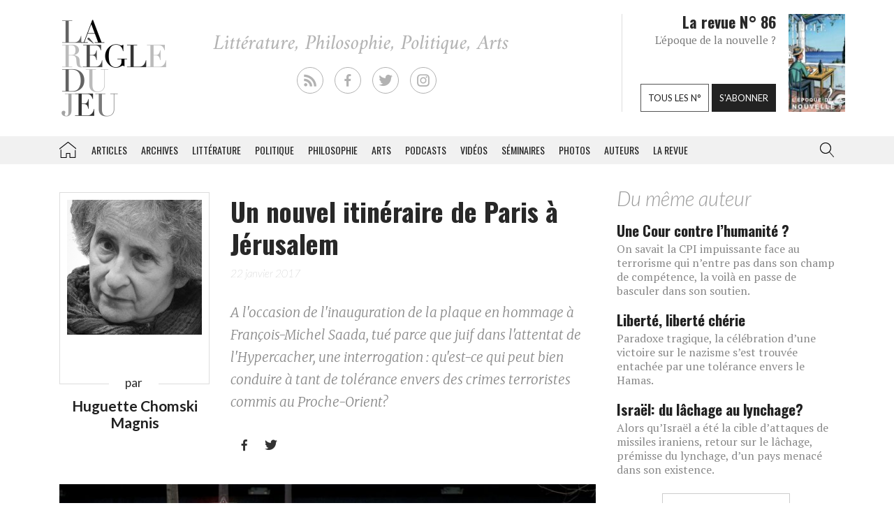

--- FILE ---
content_type: text/html; charset=UTF-8
request_url: https://laregledujeu.org/2017/01/22/30612/attentat-un-nouvel-itineraire-de-paris-a-jerusalem/
body_size: 17874
content:
<!DOCTYPE html>
<html class="no-js" lang="">

<head>
	
		<script async src="//pagead2.googlesyndication.com/pagead/js/adsbygoogle.js"></script>

		<script>
			(adsbygoogle = window.adsbygoogle || []).push({
				google_ad_client: "ca-pub-8955396641542719",
				enable_page_level_ads: true
			});
		</script>
		<meta charset=utf-8>
	<meta http-equiv=X-UA-Compatible content="IE=edge">
	<meta name="viewport" content="width=device-width, initial-scale=1">
	<meta name="format-detection" content="telephone=no" />
	<!-- The above 3 meta tags *must* come first in the head; any other head content must come *after* these tags -->
	<title>
		Huguette Chomski Magnis, Un nouvel itinéraire de Paris à Jérusalem - La Règle du Jeu - Littérature, Philosophie, Politique, Arts	</title>
	<link rel="profile" href="https://gmpg.org/xfn/11">
	<link rel="pingback" href="https://laregledujeu.org/xmlrpc.php" />
		<meta name='robots' content='index, follow, max-image-preview:large, max-snippet:-1, max-video-preview:-1' />

	<!-- This site is optimized with the Yoast SEO Premium plugin v24.5 (Yoast SEO v24.5) - https://yoast.com/wordpress/plugins/seo/ -->
	<meta name="description" content="Qu&#039;est-ce qui peut bien conduire à tant de tolérance envers des crimes terroristes commis au Proche-Orient?" />
	<link rel="canonical" href="https://laregledujeu.org/2017/01/22/30612/attentat-un-nouvel-itineraire-de-paris-a-jerusalem/" />
	<meta property="og:locale" content="fr_FR" />
	<meta property="og:type" content="article" />
	<meta property="og:title" content="Un nouvel itinéraire de Paris à Jérusalem" />
	<meta property="og:description" content="Qu&#039;est-ce qui peut bien conduire à tant de tolérance envers des crimes terroristes commis au Proche-Orient?" />
	<meta property="og:url" content="https://laregledujeu.org/2017/01/22/30612/attentat-un-nouvel-itineraire-de-paris-a-jerusalem/" />
	<meta property="og:site_name" content="La Règle du Jeu" />
	<meta property="article:publisher" content="https://www.facebook.com/pages/La-r%c3%a8gle-du-jeu-Revue-RDJ/112920092069569" />
	<meta property="article:published_time" content="2017-01-22T16:31:44+00:00" />
	<meta property="og:image" content="https://laregledujeu.org/files/2017/01/hyper-cacher-attentat-paris-2015.jpg" />
	<meta property="og:image:width" content="2000" />
	<meta property="og:image:height" content="1333" />
	<meta property="og:image:type" content="image/jpeg" />
	<meta name="author" content="Redaction La Règle du Jeu" />
	<meta name="twitter:card" content="summary_large_image" />
	<meta name="twitter:creator" content="@laregledujeuorg" />
	<meta name="twitter:site" content="@laregledujeuorg" />
	<meta name="twitter:label1" content="Écrit par" />
	<meta name="twitter:data1" content="Redaction La Règle du Jeu" />
	<meta name="twitter:label2" content="Durée de lecture est." />
	<meta name="twitter:data2" content="3 minutes" />
	<script type="application/ld+json" class="yoast-schema-graph">{"@context":"https://schema.org","@graph":[{"@type":"WebPage","@id":"https://laregledujeu.org/2017/01/22/30612/attentat-un-nouvel-itineraire-de-paris-a-jerusalem/","url":"https://laregledujeu.org/2017/01/22/30612/attentat-un-nouvel-itineraire-de-paris-a-jerusalem/","name":"Un nouvel itinéraire de Paris à Jérusalem","isPartOf":{"@id":"https://laregledujeu.org/#website"},"primaryImageOfPage":{"@id":"https://laregledujeu.org/2017/01/22/30612/attentat-un-nouvel-itineraire-de-paris-a-jerusalem/#primaryimage"},"image":{"@id":"https://laregledujeu.org/2017/01/22/30612/attentat-un-nouvel-itineraire-de-paris-a-jerusalem/#primaryimage"},"thumbnailUrl":"https://laregledujeu.org/files/2017/01/hyper-cacher-attentat-paris-2015.jpg","datePublished":"2017-01-22T16:31:44+00:00","author":{"@id":"https://laregledujeu.org/#/schema/person/6fcb84b6d08b6a98b4635f804fdecb89"},"description":"Qu'est-ce qui peut bien conduire à tant de tolérance envers des crimes terroristes commis au Proche-Orient?","breadcrumb":{"@id":"https://laregledujeu.org/2017/01/22/30612/attentat-un-nouvel-itineraire-de-paris-a-jerusalem/#breadcrumb"},"inLanguage":"fr-FR","potentialAction":[{"@type":"ReadAction","target":["https://laregledujeu.org/2017/01/22/30612/attentat-un-nouvel-itineraire-de-paris-a-jerusalem/"]}]},{"@type":"ImageObject","inLanguage":"fr-FR","@id":"https://laregledujeu.org/2017/01/22/30612/attentat-un-nouvel-itineraire-de-paris-a-jerusalem/#primaryimage","url":"https://laregledujeu.org/files/2017/01/hyper-cacher-attentat-paris-2015.jpg","contentUrl":"https://laregledujeu.org/files/2017/01/hyper-cacher-attentat-paris-2015.jpg","width":2000,"height":1333},{"@type":"BreadcrumbList","@id":"https://laregledujeu.org/2017/01/22/30612/attentat-un-nouvel-itineraire-de-paris-a-jerusalem/#breadcrumb","itemListElement":[{"@type":"ListItem","position":1,"name":"Accueil","item":"https://laregledujeu.org/"},{"@type":"ListItem","position":2,"name":"Un nouvel itinéraire de Paris à Jérusalem"}]},{"@type":"WebSite","@id":"https://laregledujeu.org/#website","url":"https://laregledujeu.org/","name":"La Règle du Jeu","description":"Littérature, Philosophie, Politique, Arts","potentialAction":[{"@type":"SearchAction","target":{"@type":"EntryPoint","urlTemplate":"https://laregledujeu.org/?s={search_term_string}"},"query-input":{"@type":"PropertyValueSpecification","valueRequired":true,"valueName":"search_term_string"}}],"inLanguage":"fr-FR"},{"@type":"Person","@id":"https://laregledujeu.org/#/schema/person/6fcb84b6d08b6a98b4635f804fdecb89","name":"Redaction La Règle du Jeu","image":{"@type":"ImageObject","inLanguage":"fr-FR","@id":"https://laregledujeu.org/#/schema/person/image/","url":"https://secure.gravatar.com/avatar/8a3bc76bb38684ecc3a174e014d82218?s=96&d=mm&r=g","contentUrl":"https://secure.gravatar.com/avatar/8a3bc76bb38684ecc3a174e014d82218?s=96&d=mm&r=g","caption":"Redaction La Règle du Jeu"},"url":"https://laregledujeu.org/author/mariadefranca/"}]}</script>
	<!-- / Yoast SEO Premium plugin. -->


<meta name="news_keywords" content="attentat, charlie-hebdo, françois-michel saada, hypercacher" />
<meta name="original-source" content="https://laregledujeu.org/2017/01/22/30612/attentat-un-nouvel-itineraire-de-paris-a-jerusalem/" />
<link rel='dns-prefetch' href='//code.jquery.com' />
<link rel='dns-prefetch' href='//cdnjs.cloudflare.com' />
<link rel="alternate" type="application/rss+xml" title="La Règle du Jeu &raquo; Flux" href="https://laregledujeu.org/feed/" />
<link rel="alternate" type="application/rss+xml" title="La Règle du Jeu &raquo; Flux des commentaires" href="https://laregledujeu.org/comments/feed/" />
<link rel="alternate" type="application/rss+xml" title="La Règle du Jeu &raquo; Un nouvel itinéraire de Paris à Jérusalem Flux des commentaires" href="https://laregledujeu.org/2017/01/22/30612/attentat-un-nouvel-itineraire-de-paris-a-jerusalem/feed/" />
<script type="text/javascript">
/* <![CDATA[ */
window._wpemojiSettings = {"baseUrl":"https:\/\/s.w.org\/images\/core\/emoji\/15.0.3\/72x72\/","ext":".png","svgUrl":"https:\/\/s.w.org\/images\/core\/emoji\/15.0.3\/svg\/","svgExt":".svg","source":{"concatemoji":"https:\/\/laregledujeu.org\/wp-includes\/js\/wp-emoji-release.min.js?ver=6.6"}};
/*! This file is auto-generated */
!function(i,n){var o,s,e;function c(e){try{var t={supportTests:e,timestamp:(new Date).valueOf()};sessionStorage.setItem(o,JSON.stringify(t))}catch(e){}}function p(e,t,n){e.clearRect(0,0,e.canvas.width,e.canvas.height),e.fillText(t,0,0);var t=new Uint32Array(e.getImageData(0,0,e.canvas.width,e.canvas.height).data),r=(e.clearRect(0,0,e.canvas.width,e.canvas.height),e.fillText(n,0,0),new Uint32Array(e.getImageData(0,0,e.canvas.width,e.canvas.height).data));return t.every(function(e,t){return e===r[t]})}function u(e,t,n){switch(t){case"flag":return n(e,"\ud83c\udff3\ufe0f\u200d\u26a7\ufe0f","\ud83c\udff3\ufe0f\u200b\u26a7\ufe0f")?!1:!n(e,"\ud83c\uddfa\ud83c\uddf3","\ud83c\uddfa\u200b\ud83c\uddf3")&&!n(e,"\ud83c\udff4\udb40\udc67\udb40\udc62\udb40\udc65\udb40\udc6e\udb40\udc67\udb40\udc7f","\ud83c\udff4\u200b\udb40\udc67\u200b\udb40\udc62\u200b\udb40\udc65\u200b\udb40\udc6e\u200b\udb40\udc67\u200b\udb40\udc7f");case"emoji":return!n(e,"\ud83d\udc26\u200d\u2b1b","\ud83d\udc26\u200b\u2b1b")}return!1}function f(e,t,n){var r="undefined"!=typeof WorkerGlobalScope&&self instanceof WorkerGlobalScope?new OffscreenCanvas(300,150):i.createElement("canvas"),a=r.getContext("2d",{willReadFrequently:!0}),o=(a.textBaseline="top",a.font="600 32px Arial",{});return e.forEach(function(e){o[e]=t(a,e,n)}),o}function t(e){var t=i.createElement("script");t.src=e,t.defer=!0,i.head.appendChild(t)}"undefined"!=typeof Promise&&(o="wpEmojiSettingsSupports",s=["flag","emoji"],n.supports={everything:!0,everythingExceptFlag:!0},e=new Promise(function(e){i.addEventListener("DOMContentLoaded",e,{once:!0})}),new Promise(function(t){var n=function(){try{var e=JSON.parse(sessionStorage.getItem(o));if("object"==typeof e&&"number"==typeof e.timestamp&&(new Date).valueOf()<e.timestamp+604800&&"object"==typeof e.supportTests)return e.supportTests}catch(e){}return null}();if(!n){if("undefined"!=typeof Worker&&"undefined"!=typeof OffscreenCanvas&&"undefined"!=typeof URL&&URL.createObjectURL&&"undefined"!=typeof Blob)try{var e="postMessage("+f.toString()+"("+[JSON.stringify(s),u.toString(),p.toString()].join(",")+"));",r=new Blob([e],{type:"text/javascript"}),a=new Worker(URL.createObjectURL(r),{name:"wpTestEmojiSupports"});return void(a.onmessage=function(e){c(n=e.data),a.terminate(),t(n)})}catch(e){}c(n=f(s,u,p))}t(n)}).then(function(e){for(var t in e)n.supports[t]=e[t],n.supports.everything=n.supports.everything&&n.supports[t],"flag"!==t&&(n.supports.everythingExceptFlag=n.supports.everythingExceptFlag&&n.supports[t]);n.supports.everythingExceptFlag=n.supports.everythingExceptFlag&&!n.supports.flag,n.DOMReady=!1,n.readyCallback=function(){n.DOMReady=!0}}).then(function(){return e}).then(function(){var e;n.supports.everything||(n.readyCallback(),(e=n.source||{}).concatemoji?t(e.concatemoji):e.wpemoji&&e.twemoji&&(t(e.twemoji),t(e.wpemoji)))}))}((window,document),window._wpemojiSettings);
/* ]]> */
</script>
<style id='wp-emoji-styles-inline-css' type='text/css'>

	img.wp-smiley, img.emoji {
		display: inline !important;
		border: none !important;
		box-shadow: none !important;
		height: 1em !important;
		width: 1em !important;
		margin: 0 0.07em !important;
		vertical-align: -0.1em !important;
		background: none !important;
		padding: 0 !important;
	}
</style>
<link rel='stylesheet' id='wp-block-library-css' href='https://laregledujeu.org/wp-includes/css/dist/block-library/style.min.css?ver=6.6' type='text/css' media='all' />
<style id='classic-theme-styles-inline-css' type='text/css'>
/*! This file is auto-generated */
.wp-block-button__link{color:#fff;background-color:#32373c;border-radius:9999px;box-shadow:none;text-decoration:none;padding:calc(.667em + 2px) calc(1.333em + 2px);font-size:1.125em}.wp-block-file__button{background:#32373c;color:#fff;text-decoration:none}
</style>
<style id='global-styles-inline-css' type='text/css'>
:root{--wp--preset--aspect-ratio--square: 1;--wp--preset--aspect-ratio--4-3: 4/3;--wp--preset--aspect-ratio--3-4: 3/4;--wp--preset--aspect-ratio--3-2: 3/2;--wp--preset--aspect-ratio--2-3: 2/3;--wp--preset--aspect-ratio--16-9: 16/9;--wp--preset--aspect-ratio--9-16: 9/16;--wp--preset--color--black: #000000;--wp--preset--color--cyan-bluish-gray: #abb8c3;--wp--preset--color--white: #ffffff;--wp--preset--color--pale-pink: #f78da7;--wp--preset--color--vivid-red: #cf2e2e;--wp--preset--color--luminous-vivid-orange: #ff6900;--wp--preset--color--luminous-vivid-amber: #fcb900;--wp--preset--color--light-green-cyan: #7bdcb5;--wp--preset--color--vivid-green-cyan: #00d084;--wp--preset--color--pale-cyan-blue: #8ed1fc;--wp--preset--color--vivid-cyan-blue: #0693e3;--wp--preset--color--vivid-purple: #9b51e0;--wp--preset--gradient--vivid-cyan-blue-to-vivid-purple: linear-gradient(135deg,rgba(6,147,227,1) 0%,rgb(155,81,224) 100%);--wp--preset--gradient--light-green-cyan-to-vivid-green-cyan: linear-gradient(135deg,rgb(122,220,180) 0%,rgb(0,208,130) 100%);--wp--preset--gradient--luminous-vivid-amber-to-luminous-vivid-orange: linear-gradient(135deg,rgba(252,185,0,1) 0%,rgba(255,105,0,1) 100%);--wp--preset--gradient--luminous-vivid-orange-to-vivid-red: linear-gradient(135deg,rgba(255,105,0,1) 0%,rgb(207,46,46) 100%);--wp--preset--gradient--very-light-gray-to-cyan-bluish-gray: linear-gradient(135deg,rgb(238,238,238) 0%,rgb(169,184,195) 100%);--wp--preset--gradient--cool-to-warm-spectrum: linear-gradient(135deg,rgb(74,234,220) 0%,rgb(151,120,209) 20%,rgb(207,42,186) 40%,rgb(238,44,130) 60%,rgb(251,105,98) 80%,rgb(254,248,76) 100%);--wp--preset--gradient--blush-light-purple: linear-gradient(135deg,rgb(255,206,236) 0%,rgb(152,150,240) 100%);--wp--preset--gradient--blush-bordeaux: linear-gradient(135deg,rgb(254,205,165) 0%,rgb(254,45,45) 50%,rgb(107,0,62) 100%);--wp--preset--gradient--luminous-dusk: linear-gradient(135deg,rgb(255,203,112) 0%,rgb(199,81,192) 50%,rgb(65,88,208) 100%);--wp--preset--gradient--pale-ocean: linear-gradient(135deg,rgb(255,245,203) 0%,rgb(182,227,212) 50%,rgb(51,167,181) 100%);--wp--preset--gradient--electric-grass: linear-gradient(135deg,rgb(202,248,128) 0%,rgb(113,206,126) 100%);--wp--preset--gradient--midnight: linear-gradient(135deg,rgb(2,3,129) 0%,rgb(40,116,252) 100%);--wp--preset--font-size--small: 13px;--wp--preset--font-size--medium: 20px;--wp--preset--font-size--large: 36px;--wp--preset--font-size--x-large: 42px;--wp--preset--spacing--20: 0.44rem;--wp--preset--spacing--30: 0.67rem;--wp--preset--spacing--40: 1rem;--wp--preset--spacing--50: 1.5rem;--wp--preset--spacing--60: 2.25rem;--wp--preset--spacing--70: 3.38rem;--wp--preset--spacing--80: 5.06rem;--wp--preset--shadow--natural: 6px 6px 9px rgba(0, 0, 0, 0.2);--wp--preset--shadow--deep: 12px 12px 50px rgba(0, 0, 0, 0.4);--wp--preset--shadow--sharp: 6px 6px 0px rgba(0, 0, 0, 0.2);--wp--preset--shadow--outlined: 6px 6px 0px -3px rgba(255, 255, 255, 1), 6px 6px rgba(0, 0, 0, 1);--wp--preset--shadow--crisp: 6px 6px 0px rgba(0, 0, 0, 1);}:where(.is-layout-flex){gap: 0.5em;}:where(.is-layout-grid){gap: 0.5em;}body .is-layout-flex{display: flex;}.is-layout-flex{flex-wrap: wrap;align-items: center;}.is-layout-flex > :is(*, div){margin: 0;}body .is-layout-grid{display: grid;}.is-layout-grid > :is(*, div){margin: 0;}:where(.wp-block-columns.is-layout-flex){gap: 2em;}:where(.wp-block-columns.is-layout-grid){gap: 2em;}:where(.wp-block-post-template.is-layout-flex){gap: 1.25em;}:where(.wp-block-post-template.is-layout-grid){gap: 1.25em;}.has-black-color{color: var(--wp--preset--color--black) !important;}.has-cyan-bluish-gray-color{color: var(--wp--preset--color--cyan-bluish-gray) !important;}.has-white-color{color: var(--wp--preset--color--white) !important;}.has-pale-pink-color{color: var(--wp--preset--color--pale-pink) !important;}.has-vivid-red-color{color: var(--wp--preset--color--vivid-red) !important;}.has-luminous-vivid-orange-color{color: var(--wp--preset--color--luminous-vivid-orange) !important;}.has-luminous-vivid-amber-color{color: var(--wp--preset--color--luminous-vivid-amber) !important;}.has-light-green-cyan-color{color: var(--wp--preset--color--light-green-cyan) !important;}.has-vivid-green-cyan-color{color: var(--wp--preset--color--vivid-green-cyan) !important;}.has-pale-cyan-blue-color{color: var(--wp--preset--color--pale-cyan-blue) !important;}.has-vivid-cyan-blue-color{color: var(--wp--preset--color--vivid-cyan-blue) !important;}.has-vivid-purple-color{color: var(--wp--preset--color--vivid-purple) !important;}.has-black-background-color{background-color: var(--wp--preset--color--black) !important;}.has-cyan-bluish-gray-background-color{background-color: var(--wp--preset--color--cyan-bluish-gray) !important;}.has-white-background-color{background-color: var(--wp--preset--color--white) !important;}.has-pale-pink-background-color{background-color: var(--wp--preset--color--pale-pink) !important;}.has-vivid-red-background-color{background-color: var(--wp--preset--color--vivid-red) !important;}.has-luminous-vivid-orange-background-color{background-color: var(--wp--preset--color--luminous-vivid-orange) !important;}.has-luminous-vivid-amber-background-color{background-color: var(--wp--preset--color--luminous-vivid-amber) !important;}.has-light-green-cyan-background-color{background-color: var(--wp--preset--color--light-green-cyan) !important;}.has-vivid-green-cyan-background-color{background-color: var(--wp--preset--color--vivid-green-cyan) !important;}.has-pale-cyan-blue-background-color{background-color: var(--wp--preset--color--pale-cyan-blue) !important;}.has-vivid-cyan-blue-background-color{background-color: var(--wp--preset--color--vivid-cyan-blue) !important;}.has-vivid-purple-background-color{background-color: var(--wp--preset--color--vivid-purple) !important;}.has-black-border-color{border-color: var(--wp--preset--color--black) !important;}.has-cyan-bluish-gray-border-color{border-color: var(--wp--preset--color--cyan-bluish-gray) !important;}.has-white-border-color{border-color: var(--wp--preset--color--white) !important;}.has-pale-pink-border-color{border-color: var(--wp--preset--color--pale-pink) !important;}.has-vivid-red-border-color{border-color: var(--wp--preset--color--vivid-red) !important;}.has-luminous-vivid-orange-border-color{border-color: var(--wp--preset--color--luminous-vivid-orange) !important;}.has-luminous-vivid-amber-border-color{border-color: var(--wp--preset--color--luminous-vivid-amber) !important;}.has-light-green-cyan-border-color{border-color: var(--wp--preset--color--light-green-cyan) !important;}.has-vivid-green-cyan-border-color{border-color: var(--wp--preset--color--vivid-green-cyan) !important;}.has-pale-cyan-blue-border-color{border-color: var(--wp--preset--color--pale-cyan-blue) !important;}.has-vivid-cyan-blue-border-color{border-color: var(--wp--preset--color--vivid-cyan-blue) !important;}.has-vivid-purple-border-color{border-color: var(--wp--preset--color--vivid-purple) !important;}.has-vivid-cyan-blue-to-vivid-purple-gradient-background{background: var(--wp--preset--gradient--vivid-cyan-blue-to-vivid-purple) !important;}.has-light-green-cyan-to-vivid-green-cyan-gradient-background{background: var(--wp--preset--gradient--light-green-cyan-to-vivid-green-cyan) !important;}.has-luminous-vivid-amber-to-luminous-vivid-orange-gradient-background{background: var(--wp--preset--gradient--luminous-vivid-amber-to-luminous-vivid-orange) !important;}.has-luminous-vivid-orange-to-vivid-red-gradient-background{background: var(--wp--preset--gradient--luminous-vivid-orange-to-vivid-red) !important;}.has-very-light-gray-to-cyan-bluish-gray-gradient-background{background: var(--wp--preset--gradient--very-light-gray-to-cyan-bluish-gray) !important;}.has-cool-to-warm-spectrum-gradient-background{background: var(--wp--preset--gradient--cool-to-warm-spectrum) !important;}.has-blush-light-purple-gradient-background{background: var(--wp--preset--gradient--blush-light-purple) !important;}.has-blush-bordeaux-gradient-background{background: var(--wp--preset--gradient--blush-bordeaux) !important;}.has-luminous-dusk-gradient-background{background: var(--wp--preset--gradient--luminous-dusk) !important;}.has-pale-ocean-gradient-background{background: var(--wp--preset--gradient--pale-ocean) !important;}.has-electric-grass-gradient-background{background: var(--wp--preset--gradient--electric-grass) !important;}.has-midnight-gradient-background{background: var(--wp--preset--gradient--midnight) !important;}.has-small-font-size{font-size: var(--wp--preset--font-size--small) !important;}.has-medium-font-size{font-size: var(--wp--preset--font-size--medium) !important;}.has-large-font-size{font-size: var(--wp--preset--font-size--large) !important;}.has-x-large-font-size{font-size: var(--wp--preset--font-size--x-large) !important;}
:where(.wp-block-post-template.is-layout-flex){gap: 1.25em;}:where(.wp-block-post-template.is-layout-grid){gap: 1.25em;}
:where(.wp-block-columns.is-layout-flex){gap: 2em;}:where(.wp-block-columns.is-layout-grid){gap: 2em;}
:root :where(.wp-block-pullquote){font-size: 1.5em;line-height: 1.6;}
</style>
<link rel='stylesheet' id='contact-form-7-css' href='https://laregledujeu.org/wp-content/plugins/contact-form-7/includes/css/styles.css?ver=6.0.4' type='text/css' media='all' />
<link rel='stylesheet' id='dashicons-css' href='https://laregledujeu.org/wp-includes/css/dashicons.min.css?ver=6.6' type='text/css' media='all' />
<link rel='stylesheet' id='rdj-style-css' href='https://laregledujeu.org/wp-content/themes/rdjv3/style.css?ver=4.02' type='text/css' media='all' />
<link rel='stylesheet' id='font-awesome-css' href='//cdnjs.cloudflare.com/ajax/libs/font-awesome/5.10.2/css/all.min.css?ver=6.6' type='text/css' media='all' />
<link rel='stylesheet' id='new-royalslider-core-css-css' href='https://laregledujeu.org/wp-content/plugins/new-royalslider/lib/royalslider/royalslider.css?ver=3.4.1' type='text/css' media='all' />
<link rel='stylesheet' id='rsUni-css-css' href='https://laregledujeu.org/wp-content/plugins/new-royalslider/lib/royalslider/skins/universal/rs-universal.css?ver=3.4.1' type='text/css' media='all' />
<link rel='stylesheet' id='visible_nearby_zoom-css-css' href='https://laregledujeu.org/wp-content/plugins/new-royalslider/lib/royalslider/templates-css/rs-visible-nearby-zoom.css?ver=3.4.1' type='text/css' media='all' />
<link rel='stylesheet' id='__EPYT__style-css' href='https://laregledujeu.org/wp-content/plugins/youtube-embed-plus/styles/ytprefs.min.css?ver=14.2.1.3' type='text/css' media='all' />
<style id='__EPYT__style-inline-css' type='text/css'>

                .epyt-gallery-thumb {
                        width: 33.333%;
                }
                
</style>
<script type="text/javascript" src="https://code.jquery.com/jquery-latest.min.js?ver=6.6" id="jquery-js"></script>
<script type="text/javascript" src="https://laregledujeu.org/wp-content/themes/rdjv3/bootstrap/assets/javascripts/bootstrap.min.js?ver=6.6" id="bootstrap-min-js"></script>
<script type="text/javascript" id="__ytprefs__-js-extra">
/* <![CDATA[ */
var _EPYT_ = {"ajaxurl":"https:\/\/laregledujeu.org\/wp-admin\/admin-ajax.php","security":"00302bc537","gallery_scrolloffset":"20","eppathtoscripts":"https:\/\/laregledujeu.org\/wp-content\/plugins\/youtube-embed-plus\/scripts\/","eppath":"https:\/\/laregledujeu.org\/wp-content\/plugins\/youtube-embed-plus\/","epresponsiveselector":"[\"iframe.__youtube_prefs_widget__\"]","epdovol":"1","version":"14.2.1.3","evselector":"iframe.__youtube_prefs__[src], iframe[src*=\"youtube.com\/embed\/\"], iframe[src*=\"youtube-nocookie.com\/embed\/\"]","ajax_compat":"","maxres_facade":"eager","ytapi_load":"light","pause_others":"","stopMobileBuffer":"1","facade_mode":"","not_live_on_channel":"","vi_active":"","vi_js_posttypes":[]};
/* ]]> */
</script>
<script type="text/javascript" src="https://laregledujeu.org/wp-content/plugins/youtube-embed-plus/scripts/ytprefs.min.js?ver=14.2.1.3" id="__ytprefs__-js"></script>
<link rel="https://api.w.org/" href="https://laregledujeu.org/wp-json/" /><link rel="alternate" title="JSON" type="application/json" href="https://laregledujeu.org/wp-json/wp/v2/posts/30612" /><link rel="EditURI" type="application/rsd+xml" title="RSD" href="https://laregledujeu.org/xmlrpc.php?rsd" />
<link rel='shortlink' href='https://laregledujeu.org/?p=30612' />
<link rel="alternate" title="oEmbed (JSON)" type="application/json+oembed" href="https://laregledujeu.org/wp-json/oembed/1.0/embed?url=https%3A%2F%2Flaregledujeu.org%2F2017%2F01%2F22%2F30612%2Fattentat-un-nouvel-itineraire-de-paris-a-jerusalem%2F" />
<script type="text/javascript" src="https://laregledujeu.org/wp-content/plugins/si-captcha-for-wordpress/captcha/si_captcha.js?ver=1769749724"></script>
<!-- begin SI CAPTCHA Anti-Spam - login/register form style -->
<style type="text/css">
.si_captcha_small { width:175px; height:45px; padding-top:10px; padding-bottom:10px; }
.si_captcha_large { width:250px; height:60px; padding-top:10px; padding-bottom:10px; }
img#si_image_com { border-style:none; margin:0; padding-right:5px; float:left; }
img#si_image_reg { border-style:none; margin:0; padding-right:5px; float:left; }
img#si_image_log { border-style:none; margin:0; padding-right:5px; float:left; }
img#si_image_side_login { border-style:none; margin:0; padding-right:5px; float:left; }
img#si_image_checkout { border-style:none; margin:0; padding-right:5px; float:left; }
img#si_image_jetpack { border-style:none; margin:0; padding-right:5px; float:left; }
img#si_image_bbpress_topic { border-style:none; margin:0; padding-right:5px; float:left; }
.si_captcha_refresh { border-style:none; margin:0; vertical-align:bottom; }
div#si_captcha_input { display:block; padding-top:15px; padding-bottom:5px; }
label#si_captcha_code_label { margin:0; }
input#si_captcha_code_input { width:65px; }
p#si_captcha_code_p { clear: left; padding-top:10px; }
.si-captcha-jetpack-error { color:#DC3232; }
</style>
<!-- end SI CAPTCHA Anti-Spam - login/register form style -->
			<script>
			(function(i, s, o, g, r, a, m) {
				i['GoogleAnalyticsObject'] = r;
				i[r] = i[r] || function() {
					(i[r].q = i[r].q || []).push(arguments)
				}, i[r].l = 1 * new Date();
				a = s.createElement(o),
					m = s.getElementsByTagName(o)[0];
				a.async = 1;
				a.src = g;
				m.parentNode.insertBefore(a, m)
			})(window, document, 'script', '//www.google-analytics.com/analytics.js', 'ga');

			ga('create', 'UA-91104-21', 'auto');
			ga('send', 'pageview');
		</script>

	</head>

<body class="post-template-default single single-post postid-30612 single-format-standard post-attentat-un-nouvel-itineraire-de-paris-a-jerusalem rdjv3 blog-1">
	<div id="pagewrap">
		<div id="page-body" class="container-fluid row">
			<header class="top container-fluid row">
				<div id="header-top-area" class="hidden-xs container">
					<div class="col-md-3">
						<a href="/" id="logo" class="left"></a>
					</div>
					<div class="">
						<ul id="social_links">
  <li><a class="rss" href="/feed/" target="_blank"></a></li>
  <li><a class="facebook" href="https://fr-fr.facebook.com/pages/La-regle-du-jeu-Revue-RDJ/112920092069569" target="_blank"></a></li>
  <li><a class="twitter" href="https://twitter.com/laregledujeuorg" target="_blank"></a></li>
  <li><a class="instagram" href="https://www.instagram.com/revuelaregledujeu/?hl=fr" target="_blank"></a></li>
</ul>

											</div>
					<div id="teaser" class="hidden-sm">
						<div class="col-right">
							<figure>
								<a href='https://laregledujeu.org/revue/n-86/'><span style='display: inline-block; margin-left: 0px; margin-top: -1.276617954071px;'><img width="81" height="143" src="https://laregledujeu.org/files/2025/09/la-regle-du-jeu-numero-86-le-retour-de-la-nouvelle-couverture.jpg" class="attachment-81x999 size-81x999 wp-post-image" alt="Couverture du N°85 de La Règle du jeu." decoding="async" srcset="https://laregledujeu.org/files/2025/09/la-regle-du-jeu-numero-86-le-retour-de-la-nouvelle-couverture.jpg 958w, https://laregledujeu.org/files/2025/09/la-regle-du-jeu-numero-86-le-retour-de-la-nouvelle-couverture-170x300.jpg 170w, https://laregledujeu.org/files/2025/09/la-regle-du-jeu-numero-86-le-retour-de-la-nouvelle-couverture-582x1024.jpg 582w, https://laregledujeu.org/files/2025/09/la-regle-du-jeu-numero-86-le-retour-de-la-nouvelle-couverture-85x150.jpg 85w, https://laregledujeu.org/files/2025/09/la-regle-du-jeu-numero-86-le-retour-de-la-nouvelle-couverture-768x1352.jpg 768w, https://laregledujeu.org/files/2025/09/la-regle-du-jeu-numero-86-le-retour-de-la-nouvelle-couverture-873x1536.jpg 873w, https://laregledujeu.org/files/2025/09/la-regle-du-jeu-numero-86-le-retour-de-la-nouvelle-couverture-840x1478.jpg 840w, https://laregledujeu.org/files/2025/09/la-regle-du-jeu-numero-86-le-retour-de-la-nouvelle-couverture-620x1091.jpg 620w, https://laregledujeu.org/files/2025/09/la-regle-du-jeu-numero-86-le-retour-de-la-nouvelle-couverture-420x739.jpg 420w" sizes="(max-width: 81px) 100vw, 81px" /></span></a>							</figure>
						</div>
						<div class="col-left" style="position: relative;">
							<h1>La revue N° 86</h1>
							<h2>L'époque de la nouvelle ?</h2>
							<div class="bottom-buttons">
								<a href="/tous-les-numeros/" class="rdj-btn rdj-btn-white rdj-btn-margin">Tous les n°</a>
								<a href="/boutique/abonnement/" class="rdj-btn rdj-btn-black">S'abonner</a>
							</div>
						</div>
					</div><!-- #teaser -->
				</div>
			</header>
			<script>
var el = document.getElementById('input.search-field');
if (el != null) {
	function blurInput() {
		window.scrollTo(0, 0);
	}
	el.addEventListener('blur', blurInput, false);
}
</script>
<nav id="top-menu" class="navbar navbar-default" data-spy="affix" data-offset-top="192">
	<div class="container"> 
		<!-- Brand and toggle get grouped for better mobile display -->
		<div class="navbar-header">
			<button type="button" class="navbar-toggle" data-toggle="collapse" data-target=".navbar-collapse">
				<span class="icon-bar"></span>
				<span class="icon-bar"></span>
				<span class="icon-bar"></span>
			</button>
			<a class="navbar-brand visible-xs" href="/"></a>
		</div><!-- /.navbar-header --> 
		
		<!-- Collect the nav links, forms, and other content for toggling -->
		<div class="collapse navbar-collapse" id="rdj-collapsible-menu">
			<div id="search-module-xs" class="visible-xs">
				<div class="search-embed">
	<form role="search" method="get" class="search-form form-inline" action="/">
		<div class="form-group">
			<select name="post_type" class="form-control search-post-type">
				<option value="post">Les articles</option>
				<option value="video">Les vidéos</option>
				<option value="seminary">Les séminaires</option>
				<option value="gallery">Les galeries</option>
				<option value="contributor">Les auteurs</option>
				<option value="issue">Les n° de la revue</option>
				<option value="all" selected="selected">Tous les contenus</option>
				<option value="arrabal">Le blog d'Arrabal</option>
			</select>
		</div>
		<div class="form-group input-group"> 
			<input type="text" class="form-control search-field" aria-label="..." placeholder="Rechercher dans la RDJ" value="" name="s" title="Rechercher">
			<span class="input-group-btn">
				<button type="submit" class="search-submit btn btn-default">Rechercher</button>
			</span> 
		</div>
	</form>
</div>			</div>
			<ul class="nav navbar-nav">
				<li id='menu-item-menu-item-21436' class='home menu-item menu-item-type-post_type menu-item-object-page current-menu-item page_item page-item- current_page_item menu-item-menu-item-21436'><a href='https://laregledujeu.org/'>La Règle du jeu – Littérature, Philosophie, Politique, Arts</a></li><li id='menu-item-menu-item-36229' class='menu-item menu-item-type-post_type menu-item-object-page current-menu-item page_item page-item- current_page_item menu-item-menu-item-36229'><a href='https://laregledujeu.org/articles/'>Articles</a></li><li id='menu-item-menu-item-22955' class='menu-item menu-item-type-post_type menu-item-object-page current-menu-item page_item page-item- current_page_item menu-item-menu-item-22955'><a href='https://laregledujeu.org/categorie/dossiers/archives-revue/'>Archives</a></li><li id='menu-item-menu-item-27294' class='menu-item menu-item-type-post_type menu-item-object-page current-menu-item page_item page-item- current_page_item menu-item-menu-item-27294'><a href='https://laregledujeu.org/categorie/litterature/'>Littérature</a></li><li id='menu-item-menu-item-27296' class='menu-item menu-item-type-post_type menu-item-object-page current-menu-item page_item page-item- current_page_item menu-item-menu-item-27296'><a href='https://laregledujeu.org/categorie/Politique/'>Politique</a></li><li id='menu-item-menu-item-27295' class='menu-item menu-item-type-post_type menu-item-object-page current-menu-item page_item page-item- current_page_item menu-item-menu-item-27295'><a href='https://laregledujeu.org/categorie/philosophie/'>Philosophie</a></li><li id='menu-item-menu-item-29378' class='menu-item menu-item-type-post_type menu-item-object-page current-menu-item page_item page-item- current_page_item menu-item-menu-item-29378'><a href='https://laregledujeu.org/categorie/art/'>Arts</a></li><li id='menu-item-menu-item-36230' class='menu-item menu-item-type-post_type menu-item-object-page current-menu-item page_item page-item- current_page_item menu-item-menu-item-36230'><a href='https://laregledujeu.org/podcasts/'>Podcasts</a></li><li id='menu-item-menu-item-22302' class='menu-item menu-item-type-post_type menu-item-object-page current-menu-item page_item page-item- current_page_item menu-item-menu-item-22302'><a href='https://laregledujeu.org/tele-rdj/'>Vidéos</a></li><li id='menu-item-menu-item-22354' class='menu-item menu-item-type-post_type menu-item-object-page current-menu-item page_item page-item- current_page_item menu-item-menu-item-22354'><a href='/les-seminaires/'>Séminaires</a></li><li id='menu-item-menu-item-27737' class='menu-item menu-item-type-post_type menu-item-object-page current-menu-item page_item page-item- current_page_item menu-item-menu-item-27737'><a href='https://laregledujeu.org/imagoscope/'>Photos</a></li><li id='menu-item-menu-item-22269' class='menu-item menu-item-type-post_type menu-item-object-page current-menu-item page_item page-item- current_page_item menu-item-menu-item-22269'><a href='https://laregledujeu.org/auteurs/'>Auteurs</a></li><li id='menu-item-menu-item-45658' class='menu-item menu-item-type-post_type menu-item-object-page current-menu-item page_item page-item- current_page_item menu-item-menu-item-45658'><a href='https://laregledujeu.org/la-regle-du-jeu/'>La revue</a></li>			</ul>

			<ul class="nav navbar-nav navbar-right hidden-xs">
				<li><a class="bar-search-toogle-link collapsed" role="button" data-toggle="collapse" href="#search-module" aria-expanded="true" aria-controls="search-module"></a></li>
			</ul>
		</div><!-- /.navbar-collapse --> 
		
		<div id="search-module" class="collapse container hidden-xs">
			<div class="search-embed">
	<form role="search" method="get" class="search-form form-inline" action="/">
		<div class="form-group">
			<select name="post_type" class="form-control search-post-type">
				<option value="post">Les articles</option>
				<option value="video">Les vidéos</option>
				<option value="seminary">Les séminaires</option>
				<option value="gallery">Les galeries</option>
				<option value="contributor">Les auteurs</option>
				<option value="issue">Les n° de la revue</option>
				<option value="all" selected="selected">Tous les contenus</option>
				<option value="arrabal">Le blog d'Arrabal</option>
			</select>
		</div>
		<div class="form-group input-group"> 
			<input type="text" class="form-control search-field" aria-label="..." placeholder="Rechercher dans la RDJ" value="" name="s" title="Rechercher">
			<span class="input-group-btn">
				<button type="submit" class="search-submit btn btn-default">Rechercher</button>
			</span> 
		</div>
	</form>
</div>		</div>

	</div><!-- /.container-fluid --> 
</nav>
<script>
$(document).ready(function () {
	$(".navbar-toggle").on("click", function () {
		$(this).toggleClass("active");
	});
});
</script><div id="content" class="container">
	<div id="main" class="col-md-42">
			<div class="post-30612 post type-post status-publish format-standard has-post-thumbnail hentry category-actualite category-non-classe category-news category-Politique tag-attentat tag-charlie-hebdo tag-francois-michel-saada tag-hypercacher" id="post-30612">
				<article class="single">
					<header class="post-info">
						 												<aside class="col-sm-18 col-md-16 col-lg-18 hidden-xs">
							<div class="frame">
								<figure>
<a href='https://laregledujeu.org/contributeur/huguette-chomski-magnis/'><img width="300" height="300" src="https://laregledujeu.org/files/2015/07/huguette_chomski_magnis.jpg" class="img-responsive wp-post-image" alt="" decoding="async" fetchpriority="high" srcset="https://laregledujeu.org/files/2015/07/huguette_chomski_magnis.jpg 300w, https://laregledujeu.org/files/2015/07/huguette_chomski_magnis-150x150.jpg 150w" sizes="(max-width: 300px) 100vw, 300px" /></a>			
									<div class="source">
										<span class="by">par </span>
									</div>
								</figure>
							</div><!-- .frame -->
                            <div class="authors">
                                <a href='https://laregledujeu.org/contributeur/huguette-chomski-magnis/'>Huguette Chomski Magnis</a>	
                            </div>
						</aside>
						<div class="heading col-sm-42 col-md-44 col-lg-42">
																				<h1>Un nouvel itinéraire de Paris à Jérusalem</h1>
															<h2 class="post-title visible-xs">par <a href='https://laregledujeu.org/contributeur/huguette-chomski-magnis/'>Huguette Chomski Magnis</a></h2>
							                            <p class="date-info">22 janvier 2017</p>
							<div class="lead">
								
<p>A l'occasion de l'inauguration de la plaque en hommage à François-Michel Saada, tué parce que juif dans l'attentat de l'Hypercacher, une interrogation : qu'est-ce qui peut bien conduire à tant de tolérance envers des crimes terroristes commis au Proche-Orient?</p><ul class="share_links compact">
	<li><a href="https://www.facebook.com/sharer/sharer.php?u=https://laregledujeu.org/2017/01/22/30612/attentat-un-nouvel-itineraire-de-paris-a-jerusalem/" class="facebook" title="Share via Facebook" target="_blank">&#xf305;</a></li>
	<li><a href="https://twitter.com/share?url=https://laregledujeu.org/2017/01/22/30612/attentat-un-nouvel-itineraire-de-paris-a-jerusalem//&#038;text=Un nouvel itinéraire de Paris à Jérusalem" class="twitter" title="Share via Twitter" target="_blank">&#xf301;</a></li>
</ul>							 </div>
						</div>
							
					</header>
                    							<figure class="featured-image">
								<img width="840" height="560" src="https://laregledujeu.org/files/2017/01/hyper-cacher-attentat-paris-2015.jpg" class="img-responsive wp-post-image" alt="" decoding="async" srcset="https://laregledujeu.org/files/2017/01/hyper-cacher-attentat-paris-2015.jpg 2000w, https://laregledujeu.org/files/2017/01/hyper-cacher-attentat-paris-2015-150x100.jpg 150w, https://laregledujeu.org/files/2017/01/hyper-cacher-attentat-paris-2015-300x200.jpg 300w, https://laregledujeu.org/files/2017/01/hyper-cacher-attentat-paris-2015-768x512.jpg 768w, https://laregledujeu.org/files/2017/01/hyper-cacher-attentat-paris-2015-620x413.jpg 620w, https://laregledujeu.org/files/2017/01/hyper-cacher-attentat-paris-2015-840x560.jpg 840w" sizes="(max-width: 840px) 100vw, 840px" />														</figure> 

												
                    					<div class="entry">               
						<p class="first-letter">Nous étions le 15 janvier et j&rsquo;assistais dans ma ville, avec les amies de notre mouvement, à l&rsquo;inauguration d&rsquo;un parvis en mémoire d&rsquo;une des victimes des attentats de janvier 2015.</p>
<p>Il s&rsquo;agissait de François-Michel Saada. La plaque dévoilée indique sobrement qu&rsquo;il a été tué parce que juif, dans l&rsquo;attentat de l&rsquo;Hypercacher. Un olivier a été planté tout près. La cérémonie fut infiniment digne et émouvante, marquée par les témoignages de ses proches, la chanson de Renault, la force des discours prononcés par le Maire de Fontenay-sous-Bois et le responsable de la communauté juive.</p>
<p>Comme tant de fois déjà, j&rsquo;ai eu le regret de n&rsquo;avoir découvert une personne, son nom, son visage, son histoire, sa vie, qu&rsquo;une fois celle-ci détruite par un terroriste.</p>
<p>Je songeais également que si au lieu d&rsquo;avoir été assassiné par un terroriste dans un supermarché parisien, cet homme l&rsquo;avait été dans un supermarché quelque part en Israël, il ne serait sans doute pas considéré de la même façon.</p>
<p>Or, c&rsquo;est en Israël que vit une partie de sa famille, c&rsquo;est peut-être là qu&rsquo;il espérait passer sa retraite et c&rsquo;est là qu&rsquo;il a été enterré, avec les trois autres victimes de l&rsquo;Hypercacher, à Jérusalem, près des petites victimes de l&rsquo;école Hozar Atorah de Toulouse.</p>
<p>Certes, comme toutes les victimes françaises d&rsquo;attentats commis à l&rsquo;étranger, il aurait eu le statut de victime civile de guerre, ce qui est très important juridiquement et administrativement.</p>
<p>Mais politiquement ? Ethiquement ?<br />
N&rsquo;aurait-on pas encore entendu quelque chose comme  » dommage mais &#8230; » , l&rsquo;implicite, et parfois l&rsquo;explicite, étant que « vu ce qu&rsquo;ils font aux Palestiniens », c&rsquo;est un peu normal.</p>
<p>Depuis longtemps les victimes civiles israéliennes (ou bi-nationales ou d&rsquo;autres nationalités) d&rsquo;attentats perpétrés en Israël par des terroristes palestiniens ne sont pas considérées comme des victimes complètement innocentes, des civils comme les autres.</p>
<p>Leurs assassins ne sont pas non plus considérés comme des terroristes comme les autres. Certains en France revendiquent haut et fort la libération de tous les prisonniers palestiniens, en bloc, comme une catégorie considérée comme étant a priori, de par la seule identité, constituée de prisonniers politiques injustement détenus &#8211; ceci quelque atrocité qu&rsquo;ils aient pu commettre, commanditer ou aider à commettre.</p>
<p>Il est même des municipalités qui prétendent élever un terroriste condamné, tel le célèbre Marwan Barghouti, au rang de citoyen d&rsquo;honneur, un peu comme si un Salah Abdeslam se voyait officiellement honoré quelque part dans le monde.</p>
<p>Il se trouve que ce même 15 janvier se tenait la Conférence de Paris dite « pour la Paix au Proche-Orient » qui après avoir fait couler un peu d&rsquo;encre a fini par un grand haussement d&rsquo;épaules.</p>
<p>Réunie dans la foulée de l&rsquo;adoption par le Conseil de Sécurité de l&rsquo;ONU de la résolution 2334, elle était vouée à ne surtout pas apporter la moindre solution : la résolution onusienne a précisément eu le tort majeur de ne pas condamner le terrorisme palestinien pour réserver ses attaques à la politique israélienne de construction et d&rsquo;expansion de « colonies de peuplement ».</p>
<p>Qu&rsquo;est-ce qui peut bien conduire à tant de tolérance envers des crimes terroristes commis au Proche-Orient, alors que le terrorisme islamiste est devenu un aussi terrible fléau, pour la France, l&rsquo;Europe et le monde ?<br />
L&rsquo;espoir de prévenir une nouvelle vague d&rsquo;attentats ? La peur d&rsquo;une crise pétrolière de grande ampleur ?</p>
<p>Il s&rsquo;agit alors d&rsquo;un bien mauvais calcul : ce n&rsquo;est ni par la soumission ni par la compromission que l&rsquo;on préviendra l&rsquo;une ou l&rsquo;autre.<br />
La promotion du terrorisme ne peut pas plus être retenue à la frontière qu&rsquo;un nuage radioactif ! La permanence en France des signalements pour incitation au terrorisme et apologie du terrorisme l&rsquo;atteste.</p>
<div class="clear">
		
	<div class="taglist"><span class="titre">Thèmes</span> <a href="https://laregledujeu.org/mot/attentat/" rel="tag">attentat</a> <a href="https://laregledujeu.org/mot/charlie-hebdo/" rel="tag">Charlie-Hebdo</a> <a href="https://laregledujeu.org/mot/francois-michel-saada/" rel="tag">François-Michel Saada</a> <a href="https://laregledujeu.org/mot/hypercacher/" rel="tag">Hypercacher</a></div></div>	
					</div>
				</article>
			</div><!-- #post -->
					</div><!-- #main -->
		<div id="sidebar" class="col-md-18 ">
				<div class="column1 col-sm-30 col-md-60">
    	<section id="same-contributor" class="post-list">
	<header class="topic-separator">
		<h1>Du même auteur</h1>
	</header>
	<div class="list-posts" style="clear: both;">
				<article id="post-41164">
			<header>
				<h1><a href="https://laregledujeu.org/2024/11/27/41164/une-cour-contre-lhumanite/">Une Cour contre l&rsquo;humanité&nbsp;?</a></h1>
			</header>
			<p><a href="https://laregledujeu.org/2024/11/27/41164/une-cour-contre-lhumanite/">On savait la CPI impuissante face au terrorisme qui n’entre pas dans son champ de compétence, la voilà en passe de basculer dans son soutien.</a></p>
		</article>
				<article id="post-40637">
			<header>
				<h1><a href="https://laregledujeu.org/2024/06/11/40637/liberte-liberte-cherie/">Liberté, liberté chérie</a></h1>
			</header>
			<p><a href="https://laregledujeu.org/2024/06/11/40637/liberte-liberte-cherie/">Paradoxe tragique, la célébration d’une victoire sur le nazisme s’est trouvée entachée par une tolérance envers le Hamas. </a></p>
		</article>
				<article id="post-40220">
			<header>
				<h1><a href="https://laregledujeu.org/2024/04/15/40220/israel-du-lachage-au-lynchage/">Israël: du lâchage au lynchage?</a></h1>
			</header>
			<p><a href="https://laregledujeu.org/2024/04/15/40220/israel-du-lachage-au-lynchage/">Alors qu’Israël a été la cible d’attaques de missiles iraniens, retour sur le lâchage, prémisse du lynchage, d’un pays menacé dans son existence.</a></p>
		</article>
			</div>
	<div class="text-center" style="margin: 24px auto 3px auto; overflow: hidden;">
		<a href="https://laregledujeu.org/contributeur/huguette-chomski-magnis/" class="rdj-btn rdj-btn-white rdj-btn-faded">+ d'articles de l'auteur</a>
	</div>
</section>
	</div>
	<div class="google-adsense m-y-2" style="clear: both;">
	<script async src="//pagead2.googlesyndication.com/pagead/js/adsbygoogle.js"></script>
	<!-- entete-rdj-v1 -->
	<ins class="adsbygoogle"
		 style="display:block;"
		 data-ad-client="ca-pub-8955396641542719"
		 data-ad-slot="3641070580"
		 data-ad-format="auto"></ins>
	<script>
	(adsbygoogle = window.adsbygoogle || []).push({});
</script>
</div>

	<div class="column2 col-sm-30 col-md-60">
	        <section id="suggested-posts" class="post-list">
        <header class="topic-separator">
            <h1>A lire également</h1>
        </header>
        <article id="post-38654">
            <figure class="hidden-xs hidden-sm">
                <a href="https://laregledujeu.org/2022/06/04/38654/mesdames-et-messieurs-je-plaide-pour-paris/">
                <img width="620" height="329" src="https://laregledujeu.org/files/2022/06/Patrick-Klugman.jpg" class="img-responsive wp-post-image" alt="Portrait de l&#039;avocat Patrick Klugman avec sa robe d&#039;avocat." decoding="async" loading="lazy" srcset="https://laregledujeu.org/files/2022/06/Patrick-Klugman.jpg 1280w, https://laregledujeu.org/files/2022/06/Patrick-Klugman-300x159.jpg 300w, https://laregledujeu.org/files/2022/06/Patrick-Klugman-620x329.jpg 620w, https://laregledujeu.org/files/2022/06/Patrick-Klugman-150x80.jpg 150w, https://laregledujeu.org/files/2022/06/Patrick-Klugman-768x408.jpg 768w, https://laregledujeu.org/files/2022/06/Patrick-Klugman-840x446.jpg 840w, https://laregledujeu.org/files/2022/06/Patrick-Klugman-420x223.jpg 420w" sizes="(max-width: 620px) 100vw, 620px" />                </a>
            </figure>
            <header>
                <h1>
                    <a href="https://laregledujeu.org/2022/06/04/38654/mesdames-et-messieurs-je-plaide-pour-paris/">                            
                    Mesdames et Messieurs, je plaide pour Paris…                    </a>
                </h1>
                <h2>
                    <a href="https://laregledujeu.org/2022/06/04/38654/mesdames-et-messieurs-je-plaide-pour-paris/">par <strong>Patrick Klugman</strong>
                    </a>
                </h2>
            </header>
            <p>
            <a href="https://laregledujeu.org/2022/06/04/38654/mesdames-et-messieurs-je-plaide-pour-paris/">
            La Règle du jeu publie le plaidoyer de Patrick Klugman lors du Procès du 13-Novembre. L’avocat de la ville de Paris a ému le tribunal.            </a>
            </p>
        </article>


        <article id="post-18644">
            <figure class="hidden-xs hidden-sm">
                <a href="https://laregledujeu.org/2015/01/10/18644/lettre-un-peu-desagreable-a-lintention-de-mes-amis-musulmans/">
                <img width="620" height="413" src="https://laregledujeu.org/files/2015/01/charlie-hebdo-amour-plus-fort-haine.jpg" class="img-responsive wp-post-image" alt="Sur la place de la République, lors du rassemblement en l&#039;honneur de Charlie Hebdo, le mercredi 7 janvier 2015." decoding="async" loading="lazy" srcset="https://laregledujeu.org/files/2015/01/charlie-hebdo-amour-plus-fort-haine.jpg 1000w, https://laregledujeu.org/files/2015/01/charlie-hebdo-amour-plus-fort-haine-150x100.jpg 150w, https://laregledujeu.org/files/2015/01/charlie-hebdo-amour-plus-fort-haine-300x200.jpg 300w, https://laregledujeu.org/files/2015/01/charlie-hebdo-amour-plus-fort-haine-620x413.jpg 620w" sizes="(max-width: 620px) 100vw, 620px" />                </a>
            </figure>
            <header>
                <h1>
                    <a href="https://laregledujeu.org/2015/01/10/18644/lettre-un-peu-desagreable-a-lintention-de-mes-amis-musulmans/">                            
                    Lettre un peu désagréable à l&rsquo;intention de mes amis musulmans                    </a>
                </h1>
                <h2>
                    <a href="https://laregledujeu.org/2015/01/10/18644/lettre-un-peu-desagreable-a-lintention-de-mes-amis-musulmans/">par <strong>Yann Moix</strong>
                    </a>
                </h2>
            </header>
            <p>
            <a href="https://laregledujeu.org/2015/01/10/18644/lettre-un-peu-desagreable-a-lintention-de-mes-amis-musulmans/">
            L'écrivain Yann Moix demande la mobilisation des musulmans français, suite à la fusillade de Charlie Hebdo.            </a>
            </p>
        </article>


        <article id="post-18658">
            <figure class="hidden-xs hidden-sm">
                <a href="https://laregledujeu.org/2015/01/10/18658/dieu-nest-pas-un-assassin/">
                <img width="620" height="465" src="https://laregledujeu.org/files/2015/01/vincennes-prise-d-otage.jpg" class="img-responsive wp-post-image" alt="" decoding="async" loading="lazy" srcset="https://laregledujeu.org/files/2015/01/vincennes-prise-d-otage.jpg 720w, https://laregledujeu.org/files/2015/01/vincennes-prise-d-otage-150x113.jpg 150w, https://laregledujeu.org/files/2015/01/vincennes-prise-d-otage-300x225.jpg 300w, https://laregledujeu.org/files/2015/01/vincennes-prise-d-otage-620x465.jpg 620w" sizes="(max-width: 620px) 100vw, 620px" />                </a>
            </figure>
            <header>
                <h1>
                    <a href="https://laregledujeu.org/2015/01/10/18658/dieu-nest-pas-un-assassin/">                            
                    Dieu n’est pas un assassin                    </a>
                </h1>
                <h2>
                    <a href="https://laregledujeu.org/2015/01/10/18658/dieu-nest-pas-un-assassin/">par <strong>Gilles Hertzog</strong>
                    </a>
                </h2>
            </header>
            <p>
            <a href="https://laregledujeu.org/2015/01/10/18658/dieu-nest-pas-un-assassin/">
            Si Dieu existe, tout n’est pas permis             </a>
            </p>
        </article>


        <article id="post-18678">
            <figure class="hidden-xs hidden-sm">
                <a href="https://laregledujeu.org/2015/01/11/18678/ensemble-contre-la-haine-meurtriere/">
                <img width="620" height="310" src="https://laregledujeu.org/files/2015/01/charlie_amour-plus-fort-haine.jpg" class="img-responsive wp-post-image" alt="" decoding="async" loading="lazy" srcset="https://laregledujeu.org/files/2015/01/charlie_amour-plus-fort-haine.jpg 660w, https://laregledujeu.org/files/2015/01/charlie_amour-plus-fort-haine-150x75.jpg 150w, https://laregledujeu.org/files/2015/01/charlie_amour-plus-fort-haine-300x150.jpg 300w, https://laregledujeu.org/files/2015/01/charlie_amour-plus-fort-haine-620x310.jpg 620w" sizes="(max-width: 620px) 100vw, 620px" />                </a>
            </figure>
            <header>
                <h1>
                    <a href="https://laregledujeu.org/2015/01/11/18678/ensemble-contre-la-haine-meurtriere/">                            
                    Ensemble contre la haine meurtrière                    </a>
                </h1>
                <h2>
                    <a href="https://laregledujeu.org/2015/01/11/18678/ensemble-contre-la-haine-meurtriere/">par <strong>David Gakunzi</strong>
                    </a>
                </h2>
            </header>
            <p>
            <a href="https://laregledujeu.org/2015/01/11/18678/ensemble-contre-la-haine-meurtriere/">
            Gardons-nous, en traversant l'exceptionnelle situation actuelle, d'épouser la haine            </a>
            </p>
        </article>


        <article id="post-30524">
            <figure class="hidden-xs hidden-sm">
                <a href="https://laregledujeu.org/2017/01/09/30524/terreur-et-moix-et-moix-et-moix/">
                <img width="620" height="429" src="https://laregledujeu.org/files/2017/01/yann_moix.jpg" class="img-responsive wp-post-image" alt="" decoding="async" loading="lazy" srcset="https://laregledujeu.org/files/2017/01/yann_moix.jpg 800w, https://laregledujeu.org/files/2017/01/yann_moix-150x104.jpg 150w, https://laregledujeu.org/files/2017/01/yann_moix-300x207.jpg 300w, https://laregledujeu.org/files/2017/01/yann_moix-768x531.jpg 768w, https://laregledujeu.org/files/2017/01/yann_moix-620x429.jpg 620w" sizes="(max-width: 620px) 100vw, 620px" />                </a>
            </figure>
            <header>
                <h1>
                    <a href="https://laregledujeu.org/2017/01/09/30524/terreur-et-moix-et-moix-et-moix/">                            
                    Et Moix, et Moix, et Moix                    </a>
                </h1>
                <h2>
                    <a href="https://laregledujeu.org/2017/01/09/30524/terreur-et-moix-et-moix-et-moix/">par <strong>Vincent Jaury</strong>
                    </a>
                </h2>
            </header>
            <p>
            <a href="https://laregledujeu.org/2017/01/09/30524/terreur-et-moix-et-moix-et-moix/">
            "Terreur" de Yann Moix, un journal écrit au jour le jour pendant et après les attentats contre Charlie et l'Hypercacher, fait la Une de Transfuge magazine.            </a>
            </p>
        </article>


    </section>    </div>    
	<div class="google-adsense m-y-2" style="clear: both;">
	<script async src="//pagead2.googlesyndication.com/pagead/js/adsbygoogle.js"></script>
	<!-- entete-rdj-v1 -->
	<ins class="adsbygoogle"
		 style="display:block;"
		 data-ad-client="ca-pub-8955396641542719"
		 data-ad-slot="3641070580"
		 data-ad-format="auto"></ins>
	<script>
	(adsbygoogle = window.adsbygoogle || []).push({});
</script>
</div>
		</div><!-- #sidebar -->
	</div><!-- #content -->
	
	<div class="container text-center newsletter-embed">
	<h1>Newsletter</h1>
	<p>Pour ne rien manquer de la RDJ</p>
	<p>&nbsp;</p>
<!-- Begin MailChimp Signup Form -->
<div id="mc_embed_signup">
<form action="//laregledujeu.us4.list-manage.com/subscribe/post?u=2d04a43c4dbb02c328bc2da5b&amp;id=a5e734ab3b" method="post" id="mc-embedded-subscribe-form" name="mc-embedded-subscribe-form" class="validate" target="_blank" novalidate>
	<div id="mc_embed_signup_scroll">
		<div class="mc-field-group form-group col-sm-60">
			<div class="input-group"> <span class="input-group-addon"> <i class="glyphicon glyphicon-envelope"></i> </span>
				<div class=" your-email">
					<input type="email" value="" name="EMAIL" class="required email" id="mce-EMAIL" placeholder="Votre e-mail" aria-invalid="false" aria-required="true" required="">
				</div>
					<span class="input-group-btn">
					<button type="submit" name="subscribe" id="mc-embedded-subscribe" class="rdj-btn rdj-btn-border-left rdj-btn-black" style="height: 40px;">S'abonner</button>
					</span>

			</div>
		</div>
		<div class="mc-field-group form-group col-sm-30">
			<div class="input-group"> <span class="input-group-addon"> Prénom </span>
				<input type="text" value="" name="FNAME" class="firstname" id="mce-FNAME">
			</div>
		</div>
		<div class="mc-field-group form-group col-sm-30">
			<div class="input-group"> <span class="input-group-addon"> Nom </span>
				<input type="text" value="" name="LNAME" class="lastname" id="mce-LNAME">
			</div>
		</div>
	</div>
	<div id="mce-responses" class="clear">
		<div class="response" id="mce-error-response" style="display:none"></div>
		<div class="response" id="mce-success-response" style="display:none"></div>
	</div>
	<!-- real people should not fill this in and expect good things - do not remove this or risk form bot signups-->
	<div style="position: absolute; left: -5000px;" aria-hidden="true">
		<input type="text" name="b_2d04a43c4dbb02c328bc2da5b_a5e734ab3b" tabindex="-1" value="">
	</div>
	<div class="clear">
	</div>
</form>
</div>
<script type='text/javascript' src='//s3.amazonaws.com/downloads.mailchimp.com/js/mc-validate.js'></script><script type='text/javascript'>(function($) {window.fnames = new Array(); window.ftypes = new Array();fnames[0]='EMAIL';ftypes[0]='email';fnames[1]='FNAME';ftypes[1]='text';fnames[2]='LNAME';ftypes[2]='text';
/*
 * Translated default messages for the $ validation plugin.
 * Locale: FR
 */
$.extend($.validator.messages, {
        required: "<span class='glyphicon glyphicon-remove' style='color:#fff;'></span> Ce champ est requis.",
        remote: "Veuillez remplir ce champ pour continuer.",
        email: "<span class='glyphicon glyphicon-remove' style='color:#fff;'></span> Veuillez entrer une adresse email valide.",
        url: "Veuillez entrer une URL valide.",
        date: "Veuillez entrer une date valide.",
        dateISO: "Veuillez entrer une date valide (ISO).",
        number: "Veuillez entrer un nombre valide.",
        digits: "Veuillez entrer (seulement) une valeur numérique.",
        creditcard: "Veuillez entrer un numéro de carte de crédit valide.",
        equalTo: "Veuillez entrer une nouvelle fois la même valeur.",
        accept: "Veuillez entrer une valeur avec une extension valide.",
        maxlength: $.validator.format("Veuillez ne pas entrer plus de {0} caractères."),
        minlength: $.validator.format("Veuillez entrer au moins {0} caractères."),
        rangelength: $.validator.format("Veuillez entrer entre {0} et {1} caractères."),
        range: $.validator.format("Veuillez entrer une valeur entre {0} et {1}."),
        max: $.validator.format("Veuillez entrer une valeur inférieure ou égale à {0}."),
        min: $.validator.format("Veuillez entrer une valeur supérieure ou égale à {0}.")
});}(jQuery));var $mcj = jQuery.noConflict(true);</script>
<!--End mc_embed_signup--></div>	
</div><!-- #body-wrapper -->
<div id="communityblock">
	<div id="toolmenu" class="container">
	<div class="print-option col-xs-30">
    	<div class="printfriendly-label"><span class="hidden-xs">Imprimer</span></div><div class="printfriendly pf-button  pf-alignleft">
                    <a href="#" rel="nofollow" onclick="window.print(); return false;" title="Printer Friendly, PDF & Email">
                    <img src="/wp-content/themes/rdjv3/images/layout/printer.png" alt="Print Friendly, PDF & Email" class="pf-button-img" style=""  />
                    </a>
                </div>    </div>
    <div class="share-links col-xs-30">
    	<ul class="share_links">
	<li class="title"><span class="hidden-xs">Partager </span></li>
	<li><a class="facebook" href="https://www.facebook.com/sharer/sharer.php?u=https://laregledujeu.org/2017/01/22/30612/attentat-un-nouvel-itineraire-de-paris-a-jerusalem/" title="Share via Facebook" target="_blank">&#xf305;</a></li>
	<li><a href="https://twitter.com/share?url=https://laregledujeu.org/2017/01/22/30612/attentat-un-nouvel-itineraire-de-paris-a-jerusalem//&#038;text=Un nouvel itinéraire de Paris à Jérusalem" class="twitter" title="Share via Twitter" target="_blank">&#xf301;</a></li>
</ul>    </div>
</div>    <section id="commentsblock" class="container">
		    <h3 id="comments"><span class="comments_count">3 Commentaires</span> </h3>
    <ol class="commentlist">
     		<li id="comment-55151" class="comment even thread-even depth-1">
			<article id="div-comment-55151" class="comment-body">
				<footer class="comment-meta">
					<div class="comment-author vcard">
						<img alt='' src='https://secure.gravatar.com/avatar/d08de3696950df18e2e55cf3724e1cfe?s=52&#038;d=mm&#038;r=g' srcset='https://secure.gravatar.com/avatar/d08de3696950df18e2e55cf3724e1cfe?s=104&#038;d=mm&#038;r=g 2x' class='avatar avatar-52 photo' height='52' width='52' loading='lazy' decoding='async'/>						<b class="fn">batya jago</b> <span class="says">dit :</span>					</div><!-- .comment-author -->

					<div class="comment-metadata">
						<a href="https://laregledujeu.org/2017/01/22/30612/attentat-un-nouvel-itineraire-de-paris-a-jerusalem/#comment-55151"><time datetime="2017-01-25T17:29:01+01:00">25 janvier 2017 à 17:29</time></a>					</div><!-- .comment-metadata -->

									</footer><!-- .comment-meta -->

				<div class="comment-content">
					<p>Ni soumission, ni compromission : bravo !</p>
				</div><!-- .comment-content -->

							</article><!-- .comment-body -->
		</li><!-- #comment-## -->
		<li id="comment-55140" class="comment odd alt thread-odd thread-alt depth-1">
			<article id="div-comment-55140" class="comment-body">
				<footer class="comment-meta">
					<div class="comment-author vcard">
						<img alt='' src='https://secure.gravatar.com/avatar/30e5c17ba8b149a725032c560fd63a5e?s=52&#038;d=mm&#038;r=g' srcset='https://secure.gravatar.com/avatar/30e5c17ba8b149a725032c560fd63a5e?s=104&#038;d=mm&#038;r=g 2x' class='avatar avatar-52 photo' height='52' width='52' loading='lazy' decoding='async'/>						<b class="fn">pollatsek Edith</b> <span class="says">dit :</span>					</div><!-- .comment-author -->

					<div class="comment-metadata">
						<a href="https://laregledujeu.org/2017/01/22/30612/attentat-un-nouvel-itineraire-de-paris-a-jerusalem/#comment-55140"><time datetime="2017-01-23T13:21:36+01:00">23 janvier 2017 à 13:21</time></a>					</div><!-- .comment-metadata -->

									</footer><!-- .comment-meta -->

				<div class="comment-content">
					<p>Bravo pour ce texte sans complaisance&#8230;.C&rsquo;est le même terrorisme qui tue à Berlin, Paris ,Jérusalem dans le but de nous soumettre par la terreur. Rappelons-nous des paroles d&rsquo;Albert Camus: « quelle que soit la cause que l&rsquo;on défend elle restera toujours déshonorée par le massacre aveugle d&rsquo;une foule innocente »</p>
				</div><!-- .comment-content -->

							</article><!-- .comment-body -->
		</li><!-- #comment-## -->
		<li id="comment-55139" class="comment even thread-even depth-1">
			<article id="div-comment-55139" class="comment-body">
				<footer class="comment-meta">
					<div class="comment-author vcard">
						<img alt='' src='https://secure.gravatar.com/avatar/eaf297578a90d2dbae389b781b5880fe?s=52&#038;d=mm&#038;r=g' srcset='https://secure.gravatar.com/avatar/eaf297578a90d2dbae389b781b5880fe?s=104&#038;d=mm&#038;r=g 2x' class='avatar avatar-52 photo' height='52' width='52' loading='lazy' decoding='async'/>						<b class="fn">TOM</b> <span class="says">dit :</span>					</div><!-- .comment-author -->

					<div class="comment-metadata">
						<a href="https://laregledujeu.org/2017/01/22/30612/attentat-un-nouvel-itineraire-de-paris-a-jerusalem/#comment-55139"><time datetime="2017-01-23T11:40:14+01:00">23 janvier 2017 à 11:40</time></a>					</div><!-- .comment-metadata -->

									</footer><!-- .comment-meta -->

				<div class="comment-content">
					<p>Très belle tribune qui dénonce une certaine hypocrisie dans certains milieux associatifs-médiatiques-politiques&#8230;..à savoir que le terrorisme serait excusable, voire justifiable dans certains cas. Souvenons-nous de l&rsquo;attaque contre Ozar Hatorah en mars 2012 (3 enfants et 1 enseignant tué par un djihadiste)&#8230;</p>
				</div><!-- .comment-content -->

							</article><!-- .comment-body -->
		</li><!-- #comment-## -->
    </ol>
        </section>
</div>
<div id="footer-wrapper">
  <div id="footer" class="container">
  
     	<section id="footer-social">
            <ul id="social_links">
                <li><a class="twitter" href="https://twitter.com/laregledujeuorg" target="_blank"></a></li>
                <li><a class="facebook" href="https://fr-fr.facebook.com/pages/La-regle-du-jeu-Revue-RDJ/112920092069569" target="_blank"></a></li>
				<li><a class="instagram" href="https://www.instagram.com/revuelaregledujeu/?hl=fr" target="_blank"></a></li>
                <li><a class="rss" href="/feed/" target="_blank"></a></li>
            </ul>                
        </section>
 
   	<div id="footer-menus" class="menu-footer-container"><ul id="menu-footer" class="footer-menu"><li id="menu-item-21438" class="menu-item menu-item-type-custom menu-item-object-custom menu-item-has-children menu-item-21438"><a href="#">menu-1</a>
<ul class="sub-menu">
	<li id="menu-item-21486" class="menu-item menu-item-type-post_type menu-item-object-page menu-item-home menu-item-21486"><a href="https://laregledujeu.org/">Page d&rsquo;accueil</a></li>
	<li id="menu-item-45652" class="menu-item menu-item-type-post_type menu-item-object-page menu-item-45652"><a href="https://laregledujeu.org/newsletter/">La Newsletter de la semaine</a></li>
	<li id="menu-item-45654" class="menu-item menu-item-type-post_type menu-item-object-page menu-item-45654"><a href="https://laregledujeu.org/auteurs/">Auteurs</a></li>
</ul>
</li>
<li id="menu-item-21439" class="menu-item menu-item-type-custom menu-item-object-custom menu-item-has-children menu-item-21439"><a href="#">menu-2</a>
<ul class="sub-menu">
	<li id="menu-item-36232" class="menu-item menu-item-type-post_type menu-item-object-page menu-item-36232"><a href="https://laregledujeu.org/articles/">Articles</a></li>
	<li id="menu-item-23902" class="menu-item menu-item-type-taxonomy menu-item-object-category menu-item-23902"><a href="https://laregledujeu.org/categorie/dossiers/archives-revue/">Archives</a></li>
	<li id="menu-item-27290" class="menu-item menu-item-type-taxonomy menu-item-object-category menu-item-27290"><a href="https://laregledujeu.org/categorie/litterature/">Littérature</a></li>
	<li id="menu-item-27291" class="menu-item menu-item-type-taxonomy menu-item-object-category menu-item-27291"><a href="https://laregledujeu.org/categorie/philosophie/">Philosophie</a></li>
	<li id="menu-item-27292" class="menu-item menu-item-type-taxonomy menu-item-object-category current-post-ancestor current-menu-parent current-post-parent menu-item-27292"><a href="https://laregledujeu.org/categorie/Politique/">Politique</a></li>
	<li id="menu-item-27289" class="menu-item menu-item-type-taxonomy menu-item-object-category menu-item-27289"><a href="https://laregledujeu.org/categorie/art/">Arts</a></li>
</ul>
</li>
<li id="menu-item-21440" class="menu-item menu-item-type-custom menu-item-object-custom menu-item-has-children menu-item-21440"><a href="#">menu-3</a>
<ul class="sub-menu">
	<li id="menu-item-36231" class="menu-item menu-item-type-post_type menu-item-object-page menu-item-36231"><a href="https://laregledujeu.org/podcasts/">Podcasts</a></li>
	<li id="menu-item-23995" class="menu-item menu-item-type-post_type menu-item-object-page menu-item-23995"><a href="https://laregledujeu.org/tele-rdj/">Vidéos</a></li>
	<li id="menu-item-45660" class="menu-item menu-item-type-post_type menu-item-object-page menu-item-45660"><a href="https://laregledujeu.org/imagoscope/">Photos</a></li>
</ul>
</li>
<li id="menu-item-21441" class="menu-item menu-item-type-custom menu-item-object-custom menu-item-has-children menu-item-21441"><a href="#">menu-4</a>
<ul class="sub-menu">
	<li id="menu-item-23996" class="menu-item menu-item-type-post_type menu-item-object-page menu-item-23996"><a href="https://laregledujeu.org/les-seminaires/">Séminaires</a></li>
	<li id="menu-item-23897" class="menu-item menu-item-type-taxonomy menu-item-object-thematique menu-item-23897"><a href="https://laregledujeu.org/thematique/heidegger/">Séminaire Heidegger</a></li>
	<li id="menu-item-23899" class="menu-item menu-item-type-taxonomy menu-item-object-thematique menu-item-23899"><a href="https://laregledujeu.org/thematique/le-parti-pris-de-ponge/">Séminaire Le parti pris de Ponge</a></li>
</ul>
</li>
<li id="menu-item-22383" class="menu-item menu-item-type-custom menu-item-object-custom menu-item-has-children menu-item-22383"><a href="#">menu-5</a>
<ul class="sub-menu">
	<li id="menu-item-21451" class="menu-item menu-item-type-post_type menu-item-object-page menu-item-21451"><a href="https://laregledujeu.org/la-regle-du-jeu/">La Revue</a></li>
	<li id="menu-item-21444" class="menu-item menu-item-type-custom menu-item-object-custom menu-item-21444"><a href="/tous-les-numeros">Tous les N°</a></li>
	<li id="menu-item-45656" class="menu-item menu-item-type-post_type menu-item-object-issue menu-item-45656"><a href="https://laregledujeu.org/revue/n-86/">Notre dernier N°</a></li>
	<li id="menu-item-23901" class="menu-item menu-item-type-post_type menu-item-object-page menu-item-23901"><a href="https://laregledujeu.org/la-regle-du-jeu/abonnement/">S&rsquo;abonner</a></li>
</ul>
</li>
<li id="menu-item-22384" class="menu-item menu-item-type-custom menu-item-object-custom menu-item-has-children menu-item-22384"><a href="#">menu-6</a>
<ul class="sub-menu">
	<li id="menu-item-21437" class="menu-item menu-item-type-post_type menu-item-object-page menu-item-21437"><a href="https://laregledujeu.org/contact/">Contact</a></li>
</ul>
</li>
</ul></div>
         <p class="copyright">&copy; La Règle du Jeu 2015</p>
         
    </div><!-- #footer --> 
  </div><!-- #footer-wrapper --> 
</div><!-- #body --> 
     <script type="text/javascript" id="pf_script">
                      var pfHeaderImgUrl = '';
          var pfHeaderTagline = '';
          var pfdisableClickToDel = '0';
          var pfImagesSize = 'full-size';
          var pfImageDisplayStyle = 'right';
          var pfEncodeImages = '0';
          var pfShowHiddenContent  = '0';
          var pfDisableEmail = '0';
          var pfDisablePDF = '0';
          var pfDisablePrint = '0';

            
          var pfPlatform = 'WordPress';

        (function($){
            $(document).ready(function(){
                if($('.pf-button-content').length === 0){
                    $('style#pf-excerpt-styles').remove();
                }
            });
        })(jQuery);
        </script>
      <script defer src='https://cdn.printfriendly.com/printfriendly.js'></script>
            
            <script type="text/javascript" src="https://laregledujeu.org/wp-includes/js/comment-reply.min.js?ver=6.6" id="comment-reply-js" async="async" data-wp-strategy="async"></script>
<script type="text/javascript" src="https://laregledujeu.org/wp-includes/js/dist/hooks.min.js?ver=2810c76e705dd1a53b18" id="wp-hooks-js"></script>
<script type="text/javascript" src="https://laregledujeu.org/wp-includes/js/dist/i18n.min.js?ver=5e580eb46a90c2b997e6" id="wp-i18n-js"></script>
<script type="text/javascript" id="wp-i18n-js-after">
/* <![CDATA[ */
wp.i18n.setLocaleData( { 'text direction\u0004ltr': [ 'ltr' ] } );
/* ]]> */
</script>
<script type="text/javascript" src="https://laregledujeu.org/wp-content/plugins/contact-form-7/includes/swv/js/index.js?ver=6.0.4" id="swv-js"></script>
<script type="text/javascript" id="contact-form-7-js-before">
/* <![CDATA[ */
var wpcf7 = {
    "api": {
        "root": "https:\/\/laregledujeu.org\/wp-json\/",
        "namespace": "contact-form-7\/v1"
    }
};
/* ]]> */
</script>
<script type="text/javascript" src="https://laregledujeu.org/wp-content/plugins/contact-form-7/includes/js/index.js?ver=6.0.4" id="contact-form-7-js"></script>
<script type="text/javascript" src="https://laregledujeu.org/wp-content/plugins/youtube-embed-plus/scripts/fitvids.min.js?ver=14.2.1.3" id="__ytprefsfitvids__-js"></script>
<script type="text/javascript" src="https://laregledujeu.org/wp-content/plugins/new-royalslider/lib/royalslider/jquery.royalslider.min.js?ver=3.4.1" id="new-royalslider-main-js-js"></script>
<script type="text/javascript" src="//downloads.mailchimp.com/js/signup-forms/popup/unique-methods/embed.js" data-dojo-config="usePlainJson: true, isDebug: false"></script><script type="text/javascript">window.dojoRequire(["mojo/signup-forms/Loader"], function(L) { L.start({"baseUrl":"mc.us4.list-manage.com","uuid":"2d04a43c4dbb02c328bc2da5b","lid":"a5e734ab3b","uniqueMethods":true}) })</script>
</body>
</html>


--- FILE ---
content_type: text/html; charset=utf-8
request_url: https://www.google.com/recaptcha/api2/aframe
body_size: 268
content:
<!DOCTYPE HTML><html><head><meta http-equiv="content-type" content="text/html; charset=UTF-8"></head><body><script nonce="-Fo9c9KoyQRPz-UYUaGZ4A">/** Anti-fraud and anti-abuse applications only. See google.com/recaptcha */ try{var clients={'sodar':'https://pagead2.googlesyndication.com/pagead/sodar?'};window.addEventListener("message",function(a){try{if(a.source===window.parent){var b=JSON.parse(a.data);var c=clients[b['id']];if(c){var d=document.createElement('img');d.src=c+b['params']+'&rc='+(localStorage.getItem("rc::a")?sessionStorage.getItem("rc::b"):"");window.document.body.appendChild(d);sessionStorage.setItem("rc::e",parseInt(sessionStorage.getItem("rc::e")||0)+1);localStorage.setItem("rc::h",'1769749728104');}}}catch(b){}});window.parent.postMessage("_grecaptcha_ready", "*");}catch(b){}</script></body></html>